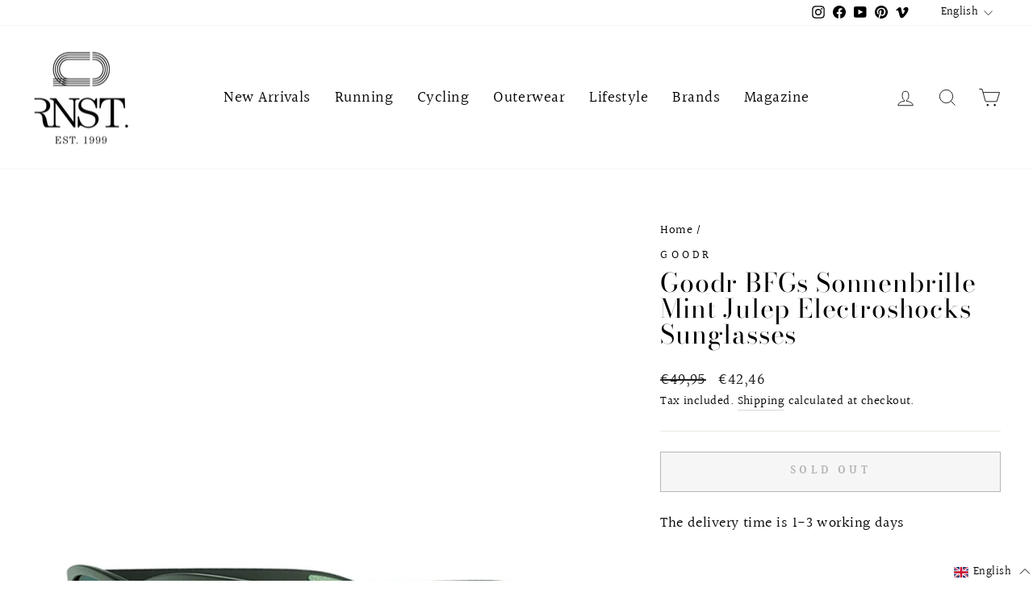

--- FILE ---
content_type: application/javascript; charset=utf-8
request_url: https://cs.complianz.io/cookie-solution/confs/js/69012011.js
body_size: -182
content:
_cmplc.csRC = { consApiKey: 'noBPupj8xpdKXasjAbzUUiA5HeYj264M', brand: 'Complianz', publicId: '59aaab22-a6e5-4fd6-9cc7-f2c1954fd742', floatingGroup: false };
_cmplc.csEnabled = true;
_cmplc.csPurposes = [4,1,5,3,2];
_cmplc.cpUpd = 1759698172;
_cmplc.csFeatures = {"geolocation_setting":true,"compliance_solution_white_labeling":1,"rejection_recovery":false,"full_customization":true,"multiple_languages":true,"mobile_app_integration":false};
_cmplc.csT = null;
_cmplc.googleConsentModeV2 = true;
_cmplc.totalNumberOfProviders = 12;


--- FILE ---
content_type: text/javascript; charset=utf-8
request_url: https://www.runster.de/en/cart/update.js
body_size: 827
content:
{"token":"hWN7cHGVKnerpS6AY5jc1ZEQ?key=1b19f351a61b3776cd8ceccfc5fe7992","note":null,"attributes":{"language":"en"},"original_total_price":0,"total_price":0,"total_discount":0,"total_weight":0.0,"item_count":0,"items":[],"requires_shipping":false,"currency":"EUR","items_subtotal_price":0,"cart_level_discount_applications":[],"discount_codes":[],"items_changelog":{"added":[]}}